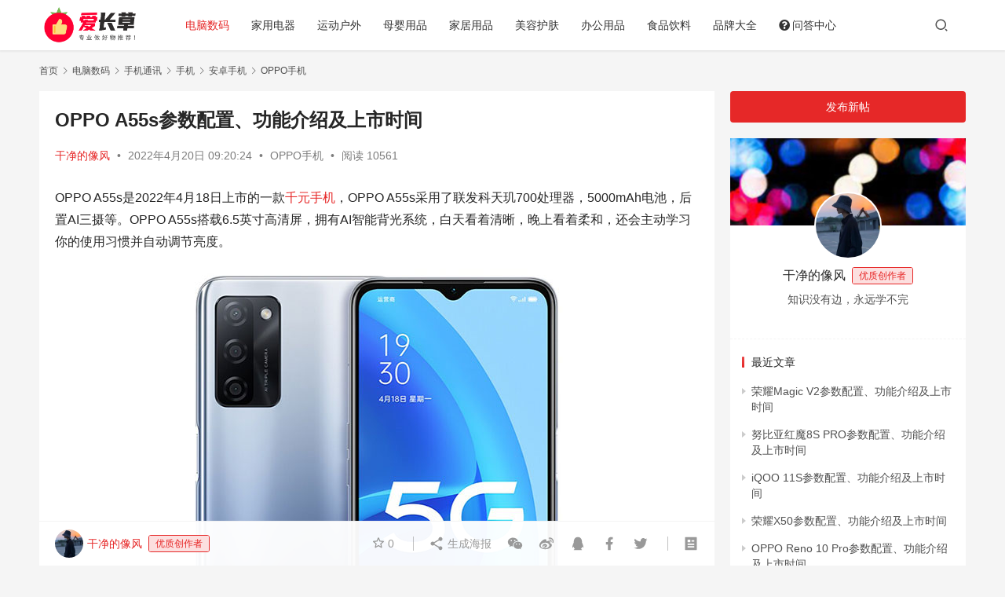

--- FILE ---
content_type: text/html; charset=UTF-8
request_url: https://www.izhangcao.com/11403.html
body_size: 14916
content:
<!DOCTYPE html>
<html lang="zh-CN">
<head>
    <meta charset="UTF-8">
    <meta http-equiv="X-UA-Compatible" content="IE=edge,chrome=1">
    <meta name="renderer" content="webkit">
    <meta name="viewport" content="width=device-width,initial-scale=1.0,user-scalable=no,maximum-scale=1,viewport-fit=cover">
    <title>OPPO A55s参数配置、功能介绍及上市时间 - 爱长草</title>
    <meta name="description" content="OPPOA55s是2022年4月18日上市的一款千元手机，OPPOA55s采用了联发科天玑700处理器，5000mAh电池，后置AI三摄等。OPPOA55s搭载6.5英寸高清屏，拥有AI智能背光系统，白天看着清晰，晚上看着柔和，还会主动学习你的使用习惯并自动调节亮度。 OPPOA55s参数配置 基本参数 发布会时间 2..." />
<meta property="og:type" content="article" />
<meta property="og:url" content="https://www.izhangcao.com/11403.html" />
<meta property="og:site_name" content="爱长草" />
<meta property="og:title" content="OPPO A55s参数配置、功能介绍及上市时间" />
<meta property="og:image" content="https://www.izhangcao.com/wp-content/uploads/2022/04/2022042001200754.jpg" />
<meta property="og:description" content="OPPOA55s是2022年4月18日上市的一款千元手机，OPPOA55s采用了联发科天玑700处理器，5000mAh电池，后置AI三摄等。OPPOA55s搭载6.5英寸高清屏，拥有AI智能背光系统，白天看着清晰，晚上看着柔和，还会主动学习你的使用习惯并自动调节亮度。 OPPOA55s参数配置 基本参数 发布会时间 2..." />
<link rel="canonical" href="https://www.izhangcao.com/11403.html" />
<meta name="applicable-device" content="pc,mobile" />
<meta http-equiv="Cache-Control" content="no-transform" />
<link rel="shortcut icon" href="https://www.izhangcao.com/wp-content/uploads/2021/05/2021051407400522.png" />
<link rel='stylesheet' id='stylesheet-css'  href='//www.izhangcao.com/wp-content/uploads/wpcom/style.6.9.2.1693789784.css' type='text/css' media='all' />
<link rel='stylesheet' id='font-awesome-css'  href='https://www.izhangcao.com/wp-content/themes/justnews/themer/assets/css/font-awesome.css' type='text/css' media='all' />
<link rel='stylesheet' id='wp-block-library-css'  href='https://www.izhangcao.com/wp-includes/css/dist/block-library/style.min.css' type='text/css' media='all' />
<link rel='stylesheet' id='affiliate-block-fontawesome-css'  href='https://www.izhangcao.com/wp-content/plugins/affiliatebooster-blocks/dist/assets/fontawesome/css/all.min.css' type='text/css' media='all' />
<style id='global-styles-inline-css' type='text/css'>
body{--wp--preset--color--black: #000000;--wp--preset--color--cyan-bluish-gray: #abb8c3;--wp--preset--color--white: #ffffff;--wp--preset--color--pale-pink: #f78da7;--wp--preset--color--vivid-red: #cf2e2e;--wp--preset--color--luminous-vivid-orange: #ff6900;--wp--preset--color--luminous-vivid-amber: #fcb900;--wp--preset--color--light-green-cyan: #7bdcb5;--wp--preset--color--vivid-green-cyan: #00d084;--wp--preset--color--pale-cyan-blue: #8ed1fc;--wp--preset--color--vivid-cyan-blue: #0693e3;--wp--preset--color--vivid-purple: #9b51e0;--wp--preset--gradient--vivid-cyan-blue-to-vivid-purple: linear-gradient(135deg,rgba(6,147,227,1) 0%,rgb(155,81,224) 100%);--wp--preset--gradient--light-green-cyan-to-vivid-green-cyan: linear-gradient(135deg,rgb(122,220,180) 0%,rgb(0,208,130) 100%);--wp--preset--gradient--luminous-vivid-amber-to-luminous-vivid-orange: linear-gradient(135deg,rgba(252,185,0,1) 0%,rgba(255,105,0,1) 100%);--wp--preset--gradient--luminous-vivid-orange-to-vivid-red: linear-gradient(135deg,rgba(255,105,0,1) 0%,rgb(207,46,46) 100%);--wp--preset--gradient--very-light-gray-to-cyan-bluish-gray: linear-gradient(135deg,rgb(238,238,238) 0%,rgb(169,184,195) 100%);--wp--preset--gradient--cool-to-warm-spectrum: linear-gradient(135deg,rgb(74,234,220) 0%,rgb(151,120,209) 20%,rgb(207,42,186) 40%,rgb(238,44,130) 60%,rgb(251,105,98) 80%,rgb(254,248,76) 100%);--wp--preset--gradient--blush-light-purple: linear-gradient(135deg,rgb(255,206,236) 0%,rgb(152,150,240) 100%);--wp--preset--gradient--blush-bordeaux: linear-gradient(135deg,rgb(254,205,165) 0%,rgb(254,45,45) 50%,rgb(107,0,62) 100%);--wp--preset--gradient--luminous-dusk: linear-gradient(135deg,rgb(255,203,112) 0%,rgb(199,81,192) 50%,rgb(65,88,208) 100%);--wp--preset--gradient--pale-ocean: linear-gradient(135deg,rgb(255,245,203) 0%,rgb(182,227,212) 50%,rgb(51,167,181) 100%);--wp--preset--gradient--electric-grass: linear-gradient(135deg,rgb(202,248,128) 0%,rgb(113,206,126) 100%);--wp--preset--gradient--midnight: linear-gradient(135deg,rgb(2,3,129) 0%,rgb(40,116,252) 100%);--wp--preset--duotone--dark-grayscale: url('#wp-duotone-dark-grayscale');--wp--preset--duotone--grayscale: url('#wp-duotone-grayscale');--wp--preset--duotone--purple-yellow: url('#wp-duotone-purple-yellow');--wp--preset--duotone--blue-red: url('#wp-duotone-blue-red');--wp--preset--duotone--midnight: url('#wp-duotone-midnight');--wp--preset--duotone--magenta-yellow: url('#wp-duotone-magenta-yellow');--wp--preset--duotone--purple-green: url('#wp-duotone-purple-green');--wp--preset--duotone--blue-orange: url('#wp-duotone-blue-orange');--wp--preset--font-size--small: 13px;--wp--preset--font-size--medium: 20px;--wp--preset--font-size--large: 36px;--wp--preset--font-size--x-large: 42px;}.has-black-color{color: var(--wp--preset--color--black) !important;}.has-cyan-bluish-gray-color{color: var(--wp--preset--color--cyan-bluish-gray) !important;}.has-white-color{color: var(--wp--preset--color--white) !important;}.has-pale-pink-color{color: var(--wp--preset--color--pale-pink) !important;}.has-vivid-red-color{color: var(--wp--preset--color--vivid-red) !important;}.has-luminous-vivid-orange-color{color: var(--wp--preset--color--luminous-vivid-orange) !important;}.has-luminous-vivid-amber-color{color: var(--wp--preset--color--luminous-vivid-amber) !important;}.has-light-green-cyan-color{color: var(--wp--preset--color--light-green-cyan) !important;}.has-vivid-green-cyan-color{color: var(--wp--preset--color--vivid-green-cyan) !important;}.has-pale-cyan-blue-color{color: var(--wp--preset--color--pale-cyan-blue) !important;}.has-vivid-cyan-blue-color{color: var(--wp--preset--color--vivid-cyan-blue) !important;}.has-vivid-purple-color{color: var(--wp--preset--color--vivid-purple) !important;}.has-black-background-color{background-color: var(--wp--preset--color--black) !important;}.has-cyan-bluish-gray-background-color{background-color: var(--wp--preset--color--cyan-bluish-gray) !important;}.has-white-background-color{background-color: var(--wp--preset--color--white) !important;}.has-pale-pink-background-color{background-color: var(--wp--preset--color--pale-pink) !important;}.has-vivid-red-background-color{background-color: var(--wp--preset--color--vivid-red) !important;}.has-luminous-vivid-orange-background-color{background-color: var(--wp--preset--color--luminous-vivid-orange) !important;}.has-luminous-vivid-amber-background-color{background-color: var(--wp--preset--color--luminous-vivid-amber) !important;}.has-light-green-cyan-background-color{background-color: var(--wp--preset--color--light-green-cyan) !important;}.has-vivid-green-cyan-background-color{background-color: var(--wp--preset--color--vivid-green-cyan) !important;}.has-pale-cyan-blue-background-color{background-color: var(--wp--preset--color--pale-cyan-blue) !important;}.has-vivid-cyan-blue-background-color{background-color: var(--wp--preset--color--vivid-cyan-blue) !important;}.has-vivid-purple-background-color{background-color: var(--wp--preset--color--vivid-purple) !important;}.has-black-border-color{border-color: var(--wp--preset--color--black) !important;}.has-cyan-bluish-gray-border-color{border-color: var(--wp--preset--color--cyan-bluish-gray) !important;}.has-white-border-color{border-color: var(--wp--preset--color--white) !important;}.has-pale-pink-border-color{border-color: var(--wp--preset--color--pale-pink) !important;}.has-vivid-red-border-color{border-color: var(--wp--preset--color--vivid-red) !important;}.has-luminous-vivid-orange-border-color{border-color: var(--wp--preset--color--luminous-vivid-orange) !important;}.has-luminous-vivid-amber-border-color{border-color: var(--wp--preset--color--luminous-vivid-amber) !important;}.has-light-green-cyan-border-color{border-color: var(--wp--preset--color--light-green-cyan) !important;}.has-vivid-green-cyan-border-color{border-color: var(--wp--preset--color--vivid-green-cyan) !important;}.has-pale-cyan-blue-border-color{border-color: var(--wp--preset--color--pale-cyan-blue) !important;}.has-vivid-cyan-blue-border-color{border-color: var(--wp--preset--color--vivid-cyan-blue) !important;}.has-vivid-purple-border-color{border-color: var(--wp--preset--color--vivid-purple) !important;}.has-vivid-cyan-blue-to-vivid-purple-gradient-background{background: var(--wp--preset--gradient--vivid-cyan-blue-to-vivid-purple) !important;}.has-light-green-cyan-to-vivid-green-cyan-gradient-background{background: var(--wp--preset--gradient--light-green-cyan-to-vivid-green-cyan) !important;}.has-luminous-vivid-amber-to-luminous-vivid-orange-gradient-background{background: var(--wp--preset--gradient--luminous-vivid-amber-to-luminous-vivid-orange) !important;}.has-luminous-vivid-orange-to-vivid-red-gradient-background{background: var(--wp--preset--gradient--luminous-vivid-orange-to-vivid-red) !important;}.has-very-light-gray-to-cyan-bluish-gray-gradient-background{background: var(--wp--preset--gradient--very-light-gray-to-cyan-bluish-gray) !important;}.has-cool-to-warm-spectrum-gradient-background{background: var(--wp--preset--gradient--cool-to-warm-spectrum) !important;}.has-blush-light-purple-gradient-background{background: var(--wp--preset--gradient--blush-light-purple) !important;}.has-blush-bordeaux-gradient-background{background: var(--wp--preset--gradient--blush-bordeaux) !important;}.has-luminous-dusk-gradient-background{background: var(--wp--preset--gradient--luminous-dusk) !important;}.has-pale-ocean-gradient-background{background: var(--wp--preset--gradient--pale-ocean) !important;}.has-electric-grass-gradient-background{background: var(--wp--preset--gradient--electric-grass) !important;}.has-midnight-gradient-background{background: var(--wp--preset--gradient--midnight) !important;}.has-small-font-size{font-size: var(--wp--preset--font-size--small) !important;}.has-medium-font-size{font-size: var(--wp--preset--font-size--medium) !important;}.has-large-font-size{font-size: var(--wp--preset--font-size--large) !important;}.has-x-large-font-size{font-size: var(--wp--preset--font-size--x-large) !important;}
</style>
<link rel='stylesheet' id='pb_animate-css'  href='https://www.izhangcao.com/wp-content/plugins/ays-popup-box/public/css/animate.css' type='text/css' media='all' />
<link rel='stylesheet' id='QAPress-css'  href='https://www.izhangcao.com/wp-content/plugins/qapress/css/style.css' type='text/css' media='all' />
<style id='QAPress-inline-css' type='text/css'>
:root{--qa-color: #E62828;--qa-hover: #BF0303;}
</style>
<script type='text/javascript' src='https://www.izhangcao.com/wp-content/themes/justnews/themer/assets/js/jquery-3.6.0.min.js' id='jquery-core-js'></script>
<script type='text/javascript' src='https://www.izhangcao.com/wp-includes/js/jquery/jquery-migrate.min.js' id='jquery-migrate-js'></script>
<script type='text/javascript' id='ays-pb-js-extra'>
/* <![CDATA[ */
var pbLocalizeObj = {"seconds":"seconds","thisWillClose":"This will close in","icons":{"close_icon":"<svg class=\"ays_pb_material_close_icon\" xmlns=\"https:\/\/www.w3.org\/2000\/svg\" height=\"36px\" viewBox=\"0 0 24 24\" width=\"36px\" fill=\"#000000\" alt=\"Pop-up Close\"><path d=\"M0 0h24v24H0z\" fill=\"none\"\/><path d=\"M19 6.41L17.59 5 12 10.59 6.41 5 5 6.41 10.59 12 5 17.59 6.41 19 12 13.41 17.59 19 19 17.59 13.41 12z\"\/><\/svg>","close_circle_icon":"<svg class=\"ays_pb_material_close_circle_icon\" xmlns=\"https:\/\/www.w3.org\/2000\/svg\" height=\"24\" viewBox=\"0 0 24 24\" width=\"36\" alt=\"Pop-up Close\"><path d=\"M0 0h24v24H0z\" fill=\"none\"\/><path d=\"M12 2C6.47 2 2 6.47 2 12s4.47 10 10 10 10-4.47 10-10S17.53 2 12 2zm5 13.59L15.59 17 12 13.41 8.41 17 7 15.59 10.59 12 7 8.41 8.41 7 12 10.59 15.59 7 17 8.41 13.41 12 17 15.59z\"\/><\/svg>","volume_up_icon":"<svg class=\"ays_pb_fa_volume\" xmlns=\"https:\/\/www.w3.org\/2000\/svg\" height=\"24\" viewBox=\"0 0 24 24\" width=\"36\"><path d=\"M0 0h24v24H0z\" fill=\"none\"\/><path d=\"M3 9v6h4l5 5V4L7 9H3zm13.5 3c0-1.77-1.02-3.29-2.5-4.03v8.05c1.48-.73 2.5-2.25 2.5-4.02zM14 3.23v2.06c2.89.86 5 3.54 5 6.71s-2.11 5.85-5 6.71v2.06c4.01-.91 7-4.49 7-8.77s-2.99-7.86-7-8.77z\"\/><\/svg>","volume_mute_icon":"<svg xmlns=\"https:\/\/www.w3.org\/2000\/svg\" height=\"24\" viewBox=\"0 0 24 24\" width=\"24\"><path d=\"M0 0h24v24H0z\" fill=\"none\"\/><path d=\"M7 9v6h4l5 5V4l-5 5H7z\"\/><\/svg>"}};
/* ]]> */
</script>
<script type='text/javascript' src='https://www.izhangcao.com/wp-content/plugins/ays-popup-box/public/js/ays-pb-public.js' id='ays-pb-js'></script>
<link rel="EditURI" type="application/rsd+xml" title="RSD" href="https://www.izhangcao.com/xmlrpc.php?rsd" />
<link rel="wlwmanifest" type="application/wlwmanifest+xml" href="https://www.izhangcao.com/wp-includes/wlwmanifest.xml" /> 
<link rel="stylesheet" type="text/css" media="all" href="https://www.izhangcao.com/wp-content/plugins/union/css/custom.css"/><script type="text/javascript">var daim_ajax_url = "https://www.izhangcao.com/wp-admin/admin-ajax.php";var daim_nonce = "8181ad2f84";</script><link rel="icon" href="https://www.izhangcao.com/wp-content/uploads/2021/05/2021051407400522.png" sizes="32x32" />
<link rel="icon" href="https://www.izhangcao.com/wp-content/uploads/2021/05/2021051407400522.png" sizes="192x192" />
<link rel="apple-touch-icon" href="https://www.izhangcao.com/wp-content/uploads/2021/05/2021051407400522.png" />
<meta name="msapplication-TileImage" content="https://www.izhangcao.com/wp-content/uploads/2021/05/2021051407400522.png" />
    <!--[if lte IE 9]><script src="https://www.izhangcao.com/wp-content/themes/justnews/js/update.js"></script><![endif]-->
</head>
<body class="post-template-default single single-post postid-11403 single-format-standard lang-cn el-boxed">
<header class="header">
    <div class="container clearfix">
        <div class="navbar-header">
            <button type="button" class="navbar-toggle collapsed" data-toggle="collapse" data-target=".navbar-collapse" aria-label="menu">
                <span class="icon-bar icon-bar-1"></span>
                <span class="icon-bar icon-bar-2"></span>
                <span class="icon-bar icon-bar-3"></span>
            </button>
                        <div class="logo">
                <a href="https://www.izhangcao.com" rel="home"><img src="https://www.izhangcao.com/wp-content/uploads/2021/05/202105130702468.png" alt="爱长草"></a>
            </div>
        </div>
        <div class="collapse navbar-collapse">
            <nav class="navbar-left primary-menu"><ul id="menu-izhangcao" class="nav navbar-nav wpcom-adv-menu"><li class="menu-item current-post-ancestor active"><a href="https://www.izhangcao.com/diannaoshuma/">电脑数码</a></li>
<li class="menu-item"><a href="https://www.izhangcao.com/jiayongdianqi/">家用电器</a></li>
<li class="menu-item"><a href="https://www.izhangcao.com/yundonghuwai/">运动户外</a></li>
<li class="menu-item"><a href="https://www.izhangcao.com/muyingyongpin/">母婴用品</a></li>
<li class="menu-item"><a href="https://www.izhangcao.com/jiajuyongpin/">家居用品</a></li>
<li class="menu-item"><a href="https://www.izhangcao.com/meironghufu/">美容护肤</a></li>
<li class="color7 menu-item"><a href="https://www.izhangcao.com/bangongyongpin/">办公用品</a></li>
<li class="menu-item"><a href="https://www.izhangcao.com/shipinyinliao/">食品饮料</a></li>
<li class="menu-item"><a href="https://www.izhangcao.com/pinpaidaquan/">品牌大全</a></li>
<li class="menu-item menu-item-has-image"><a href="https://www.izhangcao.com/question"><i class="wpcom-icon fa fa-question-circle menu-item-icon"></i>问答中心</a></li>
</ul></nav>            <div class="navbar-action pull-right">
                <div class="navbar-search-icon j-navbar-search"><i class="wpcom-icon wi"><svg aria-hidden="true"><use xlink:href="#wi-search"></use></svg></i></div>
                                                    <div id="j-user-wrap">
                        <a class="login" href="https://www.izhangcao.com/login?modal-type=login">登录</a>
                        <a class="login register" href="https://www.izhangcao.com/register?modal-type=register">注册</a>
                    </div>
                                                </div>
            <form class="navbar-search" action="https://www.izhangcao.com" method="get" role="search">
                <div class="navbar-search-inner">
                    <i class="wpcom-icon wi navbar-search-close"><svg aria-hidden="true"><use xlink:href="#wi-close"></use></svg></i>                    <input type="text" name="s" class="navbar-search-input" autocomplete="off" placeholder="输入关键词搜索..." value="">
                    <button class="navbar-search-btn" type="submit"><i class="wpcom-icon wi"><svg aria-hidden="true"><use xlink:href="#wi-search"></use></svg></i></button>
                </div>
            </form>
        </div><!-- /.navbar-collapse -->
    </div><!-- /.container -->
</header>
<div id="wrap">    <div class="wrap container">
        <ol class="breadcrumb" vocab="https://schema.org/" typeof="BreadcrumbList"><li class="home" property="itemListElement" typeof="ListItem"><a href="https://www.izhangcao.com" property="item" typeof="WebPage"><span property="name" class="hide">爱长草</span>首页</a><meta property="position" content="1"></li><li property="itemListElement" typeof="ListItem"><i class="wpcom-icon wi"><svg aria-hidden="true"><use xlink:href="#wi-arrow-right-3"></use></svg></i><a href="https://www.izhangcao.com/diannaoshuma/" property="item" typeof="WebPage"><span property="name">电脑数码</span></a><meta property="position" content="2"></li><li property="itemListElement" typeof="ListItem"><i class="wpcom-icon wi"><svg aria-hidden="true"><use xlink:href="#wi-arrow-right-3"></use></svg></i><a href="https://www.izhangcao.com/shoujitongxun/" property="item" typeof="WebPage"><span property="name">手机通讯</span></a><meta property="position" content="3"></li><li property="itemListElement" typeof="ListItem"><i class="wpcom-icon wi"><svg aria-hidden="true"><use xlink:href="#wi-arrow-right-3"></use></svg></i><a href="https://www.izhangcao.com/shouji/" property="item" typeof="WebPage"><span property="name">手机</span></a><meta property="position" content="4"></li><li property="itemListElement" typeof="ListItem"><i class="wpcom-icon wi"><svg aria-hidden="true"><use xlink:href="#wi-arrow-right-3"></use></svg></i><a href="https://www.izhangcao.com/anzhuoshouji/" property="item" typeof="WebPage"><span property="name">安卓手机</span></a><meta property="position" content="5"></li><li property="itemListElement" typeof="ListItem"><i class="wpcom-icon wi"><svg aria-hidden="true"><use xlink:href="#wi-arrow-right-3"></use></svg></i><a href="https://www.izhangcao.com/oppo/" property="item" typeof="WebPage"><span property="name">OPPO手机</span></a><meta property="position" content="6"></li></ol>        <main class="main">
                            <article id="post-11403" class="post-11403 post type-post status-publish format-standard has-post-thumbnail hentry category-oppo entry">
                    <div class="entry-main">
                                                                        <div class="entry-head">
                            <h1 class="entry-title">OPPO A55s参数配置、功能介绍及上市时间</h1>
                            <div class="entry-info">
                                                                    <span class="vcard">
                                        <a class="nickname url fn j-user-card" data-user="2" href="https://www.izhangcao.com/profile/2">干净的像风</a>
                                    </span>
                                    <span class="dot">•</span>
                                                                <time class="entry-date published" datetime="2022-04-20T09:20:24+08:00" pubdate>
                                    2022年4月20日 09:20:24                                </time>
                                <span class="dot">•</span>
                                <a href="https://www.izhangcao.com/oppo/" rel="category tag">OPPO手机</a>                                                                        <span class="dot">•</span>
                                        <span>阅读 10561</span>
                                                                </div>
                        </div>
                        
                                                <div class="entry-content">
                            <p>OPPO A55s是2022年4月18日上市的一款<a data-ail="11403" target="_self"  href="https://www.izhangcao.com/15302.html" title="千元手机">千元手机</a>，OPPO A55s采用了联发科天玑700处理器，5000mAh电池，后置AI三摄等。OPPO A55s搭载6.5英寸高清屏，拥有AI智能背光系统，白天看着清晰，晚上看着柔和，还会主动学习你的使用习惯并自动调节亮度。</p>
<p><noscript><img class="aligncenter wp-image-11404 size-full" src="https://www.izhangcao.com/wp-content/uploads/2022/04/2022042001200754.jpg" alt="OPPO A55s参数配置、功能介绍及上市时间" width="800" height="600" /></noscript><img class="aligncenter wp-image-11404 size-full j-lazy" src="https://www.izhangcao.com/wp-content/themes/justnews/themer/assets/images/lazy.png" data-original="https://www.izhangcao.com/wp-content/uploads/2022/04/2022042001200754.jpg" alt="OPPO A55s参数配置、功能介绍及上市时间" width="800" height="600" /></p>
<h2>OPPO A55s参数配置</h2>
<table width="100%" cellspacing="1" cellpadding="0">
<tbody>
<tr>
<td colspan="2"><b>基本参数</b></td>
</tr>
<tr bgcolor="#ffffff">
<td width="30%">发布会时间</td>
<td>2022年04月18日</td>
</tr>
<tr bgcolor="#ffffff">
<td>上市日期</td>
<td>2022年04月18日</td>
</tr>
<tr bgcolor="#ffffff">
<td>手机类型</td>
<td>5G手机，4G手机，3G手机，智能手机，平板手机，拍照手机</td>
</tr>
<tr bgcolor="#ffffff">
<td>机身材质</td>
<td>塑料机身</td>
</tr>
<tr bgcolor="#ffffff">
<td>机身颜色</td>
<td>轻快蓝，律动黑，气质金</td>
</tr>
<tr bgcolor="#ffffff">
<td>指纹识别</td>
<td>侧面指纹识别</td>
</tr>
<tr bgcolor="#ffffff">
<td>面部识别</td>
<td>支持</td>
</tr>
<tr>
<td colspan="2"><b>外形</b></td>
</tr>
<tr bgcolor="#ffffff">
<td>长度</td>
<td>164mm</td>
</tr>
<tr bgcolor="#ffffff">
<td>宽度</td>
<td>75.7mm</td>
</tr>
<tr bgcolor="#ffffff">
<td>厚度</td>
<td>8.4mm</td>
</tr>
<tr bgcolor="#ffffff">
<td>重量</td>
<td>约186g</td>
</tr>
<tr>
<td colspan="2"><b>硬件</b></td>
</tr>
<tr bgcolor="#ffffff">
<td>CPU型号</td>
<td>联发科 天玑700（MT6833）</td>
</tr>
<tr bgcolor="#ffffff">
<td>CPU频率</td>
<td>2.2Ghz A76*2+2.0GHz A55*6</td>
</tr>
<tr bgcolor="#ffffff">
<td>CPU核心数</td>
<td>八核</td>
</tr>
<tr bgcolor="#ffffff">
<td>GPU型号</td>
<td>Mail-G57 MC2</td>
</tr>
<tr bgcolor="#ffffff">
<td>RAM容量</td>
<td>8GB</td>
</tr>
<tr bgcolor="#ffffff">
<td>RAM存储类型</td>
<td>LPDDR4X 2133Mbps 双通道</td>
</tr>
<tr bgcolor="#ffffff">
<td>ROM容量</td>
<td>128GB</td>
</tr>
<tr bgcolor="#ffffff">
<td>存储卡</td>
<td>MicroSD卡</td>
</tr>
<tr bgcolor="#ffffff">
<td>扩展容量</td>
<td>2TB</td>
</tr>
<tr bgcolor="#ffffff">
<td>出厂系统内核</td>
<td>Android 11</td>
</tr>
<tr bgcolor="#ffffff">
<td>操作系统</td>
<td>ColorOS 11</td>
</tr>
<tr>
<td colspan="2"><b>屏幕</b></td>
</tr>
<tr bgcolor="#ffffff">
<td>屏幕尺寸</td>
<td>6.5英寸</td>
</tr>
<tr bgcolor="#ffffff">
<td>屏幕材质</td>
<td>LCD</td>
</tr>
<tr bgcolor="#ffffff">
<td>分辨率</td>
<td>1600&#215;720像素</td>
</tr>
<tr bgcolor="#ffffff">
<td>屏幕比例</td>
<td>20:9</td>
</tr>
<tr bgcolor="#ffffff">
<td>像素密度</td>
<td>269ppi</td>
</tr>
<tr bgcolor="#ffffff">
<td>屏占比</td>
<td>88.7%</td>
</tr>
<tr bgcolor="#ffffff">
<td>屏幕类型</td>
<td>全面屏（水滴屏）</td>
</tr>
<tr bgcolor="#ffffff">
<td>屏幕刷新率</td>
<td>60Hz</td>
</tr>
<tr bgcolor="#ffffff">
<td>触摸屏类型</td>
<td>电容屏，多点触控</td>
</tr>
<tr bgcolor="#ffffff">
<td>触控刷新率</td>
<td>120Hz</td>
</tr>
<tr bgcolor="#ffffff">
<td>对比度</td>
<td>1500:1</td>
</tr>
<tr bgcolor="#ffffff">
<td>屏幕亮度</td>
<td>480nits，4096级调光</td>
</tr>
<tr bgcolor="#ffffff">
<td>屏幕色彩</td>
<td>71%NTSC</td>
</tr>
<tr bgcolor="#ffffff">
<td>屏幕技术</td>
<td>In-Cell全贴合技术</td>
</tr>
<tr bgcolor="#ffffff">
<td>其他屏幕参数</td>
<td>夜间模式，护眼模式</td>
</tr>
<tr>
<td colspan="2"><b>摄像头</b></td>
</tr>
<tr bgcolor="#ffffff">
<td>摄像头总数</td>
<td>四摄像头（后三）</td>
</tr>
<tr bgcolor="#ffffff">
<td>后置摄像头</td>
<td>1300万像素主镜头+200万像素微距镜头+200万像素人像镜头</td>
</tr>
<tr bgcolor="#ffffff">
<td>前置摄像头</td>
<td>800万像素</td>
</tr>
<tr bgcolor="#ffffff">
<td>传感器类型</td>
<td>CMOS</td>
</tr>
<tr bgcolor="#ffffff">
<td>闪光灯</td>
<td>LED补光灯</td>
</tr>
<tr bgcolor="#ffffff">
<td>光圈</td>
<td>后置f/2.2+f/2.4+f/2.4，前置f/2.0</td>
</tr>
<tr bgcolor="#ffffff">
<td>广角</td>
<td>前置79°</td>
</tr>
<tr bgcolor="#ffffff">
<td>焦距/范围</td>
<td>4cm</td>
</tr>
<tr bgcolor="#ffffff">
<td>摄像头特色</td>
<td>前置五片式镜头</td>
</tr>
<tr bgcolor="#ffffff">
<td>视频拍摄</td>
<td>后置：1080p（1920&#215;1080，30帧/秒）视频录制<br />
720p（1280&#215;720，30帧/秒）视频录制<br />
1080p（1920&#215;1080，30帧/秒）视频变焦拍摄<br />
720p（1280&#215;720，120帧/秒）慢动作视频录制<br />
1080p（1920&#215;1080，30帧/秒）视频防抖<br />
前置：1080p（1920&#215;1080，30帧/秒）视频录制<br />
720p（1280&#215;720，30帧/秒）视频录制</td>
</tr>
<tr bgcolor="#ffffff">
<td>拍照功能</td>
<td>前置：全景，人像，夜景，延时摄影，AI证件照等</p>
<p>后置：反差对焦，相位对焦，10倍数码变焦，定焦，夜景，专业，全景，人像，延时摄影，慢动作，超级文本，超清画质，AI证件照，微距，扫一扫等</td>
</tr>
<tr bgcolor="#ffffff">
<td>其他摄像头参数</td>
<td>照片分辨率后置：4160×3120像素，前置：3264×2448像素</td>
</tr>
<tr>
<td colspan="2"><b>网络与连接</b></td>
</tr>
<tr bgcolor="#ffffff">
<td>网络类型</td>
<td>5G，4G，3G</td>
</tr>
<tr bgcolor="#ffffff">
<td>网络频段</td>
<td>主卡：<br />
2G：GSM 850/900/1800/1900MHz<br />
3G：CDMA BC0（800MHz）<br />
3G：WCDMA B1/B2/B4/B5/B6/B8/B19<br />
4G：LTE FDD B34/B38/B39/B40/B41<br />
4G：LTE FDD B1/B3/B5/B8<br />
5G：NR TDD n1/n28/n41/n77/n78<br />
5G: NR_ENDC B3_n41/B39_n41/B1_n78/B3_n78/B5_n78/B8_n78/B1_n77/B3_n77<br />
副卡：<br />
2G：GSM 850/900/1800/1900MHz<br />
3G：CDMA BC0（800MHz）<br />
3G：WCDMA B1/B5/B6/B8/B19<br />
4G：LTE FDD B34/B38/B39/B40/B41<br />
4G：LTE FDD B1/B3/B5/B8<br />
5G：NR TDD n1/n28/n41/n77/n78<br />
5G: NR_ENDC B3_n41/B39_n41/B1_n78/B3_n78/B5_n78/B8_n78/B1_n77/B3_n77</td>
</tr>
<tr bgcolor="#ffffff">
<td>SIM卡类型</td>
<td>双卡（Nano SIM卡）</td>
</tr>
<tr bgcolor="#ffffff">
<td>WLAN功能</td>
<td>双频WIFI，IEEE 802.11 a/b/g/n/ac（WiFi Display）</td>
</tr>
<tr bgcolor="#ffffff">
<td>定位导航</td>
<td>GPS导航，A-GPS技术，GLONASS导航，北斗导航，GALILEO导航，QZSS导航</td>
</tr>
<tr bgcolor="#ffffff">
<td>蓝牙</td>
<td>蓝牙5.0</td>
</tr>
<tr bgcolor="#ffffff">
<td>机身接口</td>
<td>3.5mm耳机接口，USB 2.0 Type-C接口</td>
</tr>
<tr>
<td colspan="2"><b>电池与续航</b></td>
</tr>
<tr bgcolor="#ffffff">
<td>电池类型</td>
<td>不可拆卸式电池</td>
</tr>
<tr bgcolor="#ffffff">
<td>电池容量</td>
<td>5000mAh</td>
</tr>
<tr bgcolor="#ffffff">
<td>有线充电</td>
<td>10w(5V/2A)</td>
</tr>
<tr>
<td colspan="2"><b>功能与服务</b></td>
</tr>
<tr bgcolor="#ffffff">
<td>感应器</td>
<td>重力感应器，光线传感器，接近传感器，指纹识别，陀螺仪，加速传感器，地磁传感器，支持记步功能</td>
</tr>
<tr bgcolor="#ffffff">
<td>其他功能</td>
<td>Link boost（高铁模式，电梯模式，SLA多态网络加速）</td>
</tr>
<tr>
<td colspan="2"><b>手机附件</b></td>
</tr>
<tr bgcolor="#ffffff">
<td>包装清单</td>
<td>主机 x1<br />
数据线 x1<br />
充电器 x1<br />
SIM卡通针 x1<br />
保护套 x1<br />
快速入门指南 x1<br />
保修卡 x1</td>
</tr>
</tbody>
</table>
                                                        <div class="entry-copyright"><p>免责声明：本文所推荐的内容仅代表作者个人的观点，并不代表本站立场。本站对作者上传的内容不作任何保证和承诺。请读者仅作参考并且自行核实内容的真实性和和合法性。如发现图文内容标注有误或者侵犯了您的权益，请及时告知，本站将及时修改或删除。联系方式请关注网站底部的联系我们。</p></div>                        </div>

                        <div class="entry-tag"></div>
                        <div class="entry-action">
                            <div class="btn-zan" data-id="11403"><i class="wpcom-icon wi"><svg aria-hidden="true"><use xlink:href="#wi-thumb-up-fill"></use></svg></i> 赞 <span class="entry-action-num">(9)</span></div>

                                                    </div>

                        <div class="entry-bar">
                            <div class="entry-bar-inner clearfix">
                                                                    <div class="author pull-left">
                                                                                <a data-user="2" target="_blank" href="https://www.izhangcao.com/profile/2" class="avatar j-user-card">
                                            <img alt='干净的像风' src='//www.izhangcao.com/wp-content/uploads/member/avatars/28d9d4c2f636f067.1644395137.jpg' class='avatar avatar-60 photo' height='60' width='60' /><span class="author-name">干净的像风</span><span class="user-group">优质创作者</span>                                        </a>
                                    </div>
                                                                <div class="info pull-right">
                                    <div class="info-item meta">
                                                                                    <a class="meta-item j-heart" href="javascript:;" data-id="11403"><i class="wpcom-icon wi"><svg aria-hidden="true"><use xlink:href="#wi-star"></use></svg></i> <span class="data">0</span></a>                                                                                                                    </div>
                                    <div class="info-item share">
                                        <a class="meta-item mobile j-mobile-share" href="javascript:;" data-id="11403" data-qrcode="https://www.izhangcao.com/11403.html"><i class="wpcom-icon wi"><svg aria-hidden="true"><use xlink:href="#wi-share"></use></svg></i> 生成海报</a>
                                                                                    <a class="meta-item wechat" data-share="wechat" target="_blank" rel="nofollow" href="#">
                                                <i class="wpcom-icon wi"><svg aria-hidden="true"><use xlink:href="#wi-wechat"></use></svg></i>                                            </a>
                                                                                    <a class="meta-item weibo" data-share="weibo" target="_blank" rel="nofollow" href="#">
                                                <i class="wpcom-icon wi"><svg aria-hidden="true"><use xlink:href="#wi-weibo"></use></svg></i>                                            </a>
                                                                                    <a class="meta-item qq" data-share="qq" target="_blank" rel="nofollow" href="#">
                                                <i class="wpcom-icon wi"><svg aria-hidden="true"><use xlink:href="#wi-qq"></use></svg></i>                                            </a>
                                                                                    <a class="meta-item facebook" data-share="facebook" target="_blank" rel="nofollow" href="#">
                                                <i class="wpcom-icon wi"><svg aria-hidden="true"><use xlink:href="#wi-facebook"></use></svg></i>                                            </a>
                                                                                    <a class="meta-item twitter" data-share="twitter" target="_blank" rel="nofollow" href="#">
                                                <i class="wpcom-icon wi"><svg aria-hidden="true"><use xlink:href="#wi-twitter"></use></svg></i>                                            </a>
                                                                            </div>
                                    <div class="info-item act">
                                        <a href="javascript:;" id="j-reading"><i class="wpcom-icon wi"><svg aria-hidden="true"><use xlink:href="#wi-article"></use></svg></i></a>
                                    </div>
                                </div>
                            </div>
                        </div>
                    </div>

                                                                                    <div class="entry-related-posts">
                            <h3 class="entry-related-title">相关推荐</h3><ul class="entry-related cols-3 post-loop post-loop-default"><li class="item">
        <div class="item-img">
        <a class="item-img-inner" href="https://www.izhangcao.com/3940.html" title="OPPO K9怎么样？OPPO手机K9参数及测评" rel="bookmark">
            <img width="480" height="300" src="https://www.izhangcao.com/wp-content/themes/justnews/themer/assets/images/lazy.png" class="attachment-default size-default wp-post-image j-lazy" alt="OPPO K9怎么样？OPPO手机K9参数及测评" data-original="https://www.izhangcao.com/wp-content/uploads/2021/09/2021091508234221-480x300.jpg" />        </a>
                <a class="item-category" href="https://www.izhangcao.com/oppo/" target="_blank">OPPO手机</a>
            </div>
        <div class="item-content">
                <h4 class="item-title">
            <a href="https://www.izhangcao.com/3940.html" rel="bookmark">
                                 OPPO K9怎么样？OPPO手机K9参数及测评            </a>
        </h4>
        <div class="item-excerpt">
            <p>OPPO K9是2021年5月上市的一款主打游戏和拍照的智能手机，OPPO K9采用了高通骁龙768G，90Hz OLED电竞屏，AI三摄以及65W超级闪充，在2000元左右这个价&#8230;</p>
        </div>
        <div class="item-meta">
                        <div class="item-meta-li author">
                                <a data-user="4" target="_blank" href="https://www.izhangcao.com/profile/4" class="avatar j-user-card">
                    <img alt='皮蛋超人' src='//www.izhangcao.com/wp-content/uploads/member/avatars/679a2f3e71d9181a.1644395689.jpg' class='avatar avatar-60 photo' height='60' width='60' />                    <span>皮蛋超人</span>
                </a>
            </div>
                                    <span class="item-meta-li date">2021年9月15日</span>
            <div class="item-meta-right">
                <span class="item-meta-li likes" title="点赞数"><i class="wpcom-icon wi"><svg aria-hidden="true"><use xlink:href="#wi-thumb-up"></use></svg></i>0</span><span class="item-meta-li views" title="阅读数"><i class="wpcom-icon wi"><svg aria-hidden="true"><use xlink:href="#wi-eye"></use></svg></i>3.8K</span>            </div>
        </div>
    </div>
</li>
<li class="item">
        <div class="item-img">
        <a class="item-img-inner" href="https://www.izhangcao.com/14020.html" title="OPPO A1 5G参数配置、功能介绍及上市时间" rel="bookmark">
            <img width="480" height="300" src="https://www.izhangcao.com/wp-content/themes/justnews/themer/assets/images/lazy.png" class="attachment-default size-default wp-post-image j-lazy" alt="OPPO A1 5G参数配置、功能介绍及上市时间" loading="lazy" data-original="https://www.izhangcao.com/wp-content/uploads/2023/06/2023060502112034-480x300.jpg" />        </a>
                <a class="item-category" href="https://www.izhangcao.com/oppo/" target="_blank">OPPO手机</a>
            </div>
        <div class="item-content">
                <h4 class="item-title">
            <a href="https://www.izhangcao.com/14020.html" rel="bookmark">
                                 OPPO A1 5G参数配置、功能介绍及上市时间            </a>
        </h4>
        <div class="item-excerpt">
            <p>OPPO A1 5G是2023年4月14日上市的一款千元手机，OPPO A1采用了高通 骁龙695处理器，67W超级闪充，5000万像素，120Hz刷新等。续航配置上，OPPO A&#8230;</p>
        </div>
        <div class="item-meta">
                        <div class="item-meta-li author">
                                <a data-user="2" target="_blank" href="https://www.izhangcao.com/profile/2" class="avatar j-user-card">
                    <img alt='干净的像风' src='//www.izhangcao.com/wp-content/uploads/member/avatars/28d9d4c2f636f067.1644395137.jpg' class='avatar avatar-60 photo' height='60' width='60' />                    <span>干净的像风</span>
                </a>
            </div>
                                    <span class="item-meta-li date">2023年6月5日</span>
            <div class="item-meta-right">
                <span class="item-meta-li likes" title="点赞数"><i class="wpcom-icon wi"><svg aria-hidden="true"><use xlink:href="#wi-thumb-up"></use></svg></i>4</span><span class="item-meta-li views" title="阅读数"><i class="wpcom-icon wi"><svg aria-hidden="true"><use xlink:href="#wi-eye"></use></svg></i>12.5K</span>            </div>
        </div>
    </div>
</li>
<li class="item">
        <div class="item-img">
        <a class="item-img-inner" href="https://www.izhangcao.com/7446.html" title="OPPO A11参数配置、功能介绍及上市时间" rel="bookmark">
            <img width="480" height="300" src="https://www.izhangcao.com/wp-content/themes/justnews/themer/assets/images/lazy.png" class="attachment-default size-default wp-post-image j-lazy" alt="OPPO A11参数配置、功能介绍及上市时间" loading="lazy" data-original="https://www.izhangcao.com/wp-content/uploads/2021/12/2021122707390285-480x300.jpg" />        </a>
                <a class="item-category" href="https://www.izhangcao.com/oppo/" target="_blank">OPPO手机</a>
            </div>
        <div class="item-content">
                <h4 class="item-title">
            <a href="https://www.izhangcao.com/7446.html" rel="bookmark">
                                 OPPO A11参数配置、功能介绍及上市时间            </a>
        </h4>
        <div class="item-excerpt">
            <p>OPPO A11是2019年10月上市的一款颜值和性能都很强悍的千元手机，OPPO A11采用了高通骁龙665处理器，3D四曲面凝光机身，超清夜景2.0，EIS电子防抖技术等。OP&#8230;</p>
        </div>
        <div class="item-meta">
                        <div class="item-meta-li author">
                                <a data-user="2" target="_blank" href="https://www.izhangcao.com/profile/2" class="avatar j-user-card">
                    <img alt='干净的像风' src='//www.izhangcao.com/wp-content/uploads/member/avatars/28d9d4c2f636f067.1644395137.jpg' class='avatar avatar-60 photo' height='60' width='60' />                    <span>干净的像风</span>
                </a>
            </div>
                                    <span class="item-meta-li date">2021年12月27日</span>
            <div class="item-meta-right">
                <span class="item-meta-li likes" title="点赞数"><i class="wpcom-icon wi"><svg aria-hidden="true"><use xlink:href="#wi-thumb-up"></use></svg></i>3</span><span class="item-meta-li views" title="阅读数"><i class="wpcom-icon wi"><svg aria-hidden="true"><use xlink:href="#wi-eye"></use></svg></i>10.1K</span>            </div>
        </div>
    </div>
</li>
<li class="item">
        <div class="item-img">
        <a class="item-img-inner" href="https://www.izhangcao.com/10667.html" title="OPPO R5参数配置、功能介绍及上市时间" rel="bookmark">
            <img width="480" height="300" src="https://www.izhangcao.com/wp-content/themes/justnews/themer/assets/images/lazy.png" class="attachment-default size-default wp-post-image j-lazy" alt="OPPO R5参数配置、功能介绍及上市时间" loading="lazy" data-original="https://www.izhangcao.com/wp-content/uploads/2022/03/2022032402404116-480x300.jpg" />        </a>
                <a class="item-category" href="https://www.izhangcao.com/oppo/" target="_blank">OPPO手机</a>
            </div>
        <div class="item-content">
                <h4 class="item-title">
            <a href="https://www.izhangcao.com/10667.html" rel="bookmark">
                                 OPPO R5参数配置、功能介绍及上市时间            </a>
        </h4>
        <div class="item-excerpt">
            <p>OPPO R5是2015年3月上市的一款4G手机，OPPO R5采用了高通骁龙615处理器，OPPO R5采用5.2英寸1080p AMOLED屏幕，500万像素前置摄像头、130&#8230;</p>
        </div>
        <div class="item-meta">
                        <div class="item-meta-li author">
                                <a data-user="2" target="_blank" href="https://www.izhangcao.com/profile/2" class="avatar j-user-card">
                    <img alt='干净的像风' src='//www.izhangcao.com/wp-content/uploads/member/avatars/28d9d4c2f636f067.1644395137.jpg' class='avatar avatar-60 photo' height='60' width='60' />                    <span>干净的像风</span>
                </a>
            </div>
                                    <span class="item-meta-li date">2022年3月24日</span>
            <div class="item-meta-right">
                <span class="item-meta-li likes" title="点赞数"><i class="wpcom-icon wi"><svg aria-hidden="true"><use xlink:href="#wi-thumb-up"></use></svg></i>0</span><span class="item-meta-li views" title="阅读数"><i class="wpcom-icon wi"><svg aria-hidden="true"><use xlink:href="#wi-eye"></use></svg></i>3.8K</span>            </div>
        </div>
    </div>
</li>
<li class="item">
        <div class="item-img">
        <a class="item-img-inner" href="https://www.izhangcao.com/13158.html" title="OPPO A1 Pro参数配置、功能介绍及上市时间" rel="bookmark">
            <img width="480" height="300" src="https://www.izhangcao.com/wp-content/themes/justnews/themer/assets/images/lazy.png" class="attachment-default size-default wp-post-image j-lazy" alt="OPPO A1 Pro参数配置、功能介绍及上市时间" loading="lazy" data-original="https://www.izhangcao.com/wp-content/uploads/2022/11/2022111700461064-480x300.jpg" />        </a>
                <a class="item-category" href="https://www.izhangcao.com/oppo/" target="_blank">OPPO手机</a>
            </div>
        <div class="item-content">
                <h4 class="item-title">
            <a href="https://www.izhangcao.com/13158.html" rel="bookmark">
                                 OPPO A1 Pro参数配置、功能介绍及上市时间            </a>
        </h4>
        <div class="item-excerpt">
            <p>OPPO A1 Pro是2022年11月上市的一款千元手机，OPPO A1 Pro采用了高通骁龙695处理器，1亿像素，OLED屏幕，120Hz高刷，67w闪充等。OPPO为其配置&#8230;</p>
        </div>
        <div class="item-meta">
                        <div class="item-meta-li author">
                                <a data-user="2" target="_blank" href="https://www.izhangcao.com/profile/2" class="avatar j-user-card">
                    <img alt='干净的像风' src='//www.izhangcao.com/wp-content/uploads/member/avatars/28d9d4c2f636f067.1644395137.jpg' class='avatar avatar-60 photo' height='60' width='60' />                    <span>干净的像风</span>
                </a>
            </div>
                                    <span class="item-meta-li date">2022年11月17日</span>
            <div class="item-meta-right">
                <span class="item-meta-li likes" title="点赞数"><i class="wpcom-icon wi"><svg aria-hidden="true"><use xlink:href="#wi-thumb-up"></use></svg></i>0</span><span class="item-meta-li views" title="阅读数"><i class="wpcom-icon wi"><svg aria-hidden="true"><use xlink:href="#wi-eye"></use></svg></i>8.5K</span>            </div>
        </div>
    </div>
</li>
<li class="item">
        <div class="item-img">
        <a class="item-img-inner" href="https://www.izhangcao.com/4183.html" title="OPPOReno5K怎么样？OPPO手机Reno5K参数及测评" rel="bookmark">
            <img width="480" height="300" src="https://www.izhangcao.com/wp-content/themes/justnews/themer/assets/images/lazy.png" class="attachment-default size-default wp-post-image j-lazy" alt="OPPOReno5K怎么样？OPPO手机Reno5K参数及测评" loading="lazy" data-original="https://www.izhangcao.com/wp-content/uploads/2021/10/2021101106452852-480x300.jpg" />        </a>
                <a class="item-category" href="https://www.izhangcao.com/oppo/" target="_blank">OPPO手机</a>
            </div>
        <div class="item-content">
                <h4 class="item-title">
            <a href="https://www.izhangcao.com/4183.html" rel="bookmark">
                                 OPPOReno5K怎么样？OPPO手机Reno5K参数及测评            </a>
        </h4>
        <div class="item-excerpt">
            <p>OPPOReno5K是2021年3月上市的一款定位中高端的拍照手机，OPPOReno5K采用了高通骁龙750G处理器，6400万水光人像四摄，65W超级闪充以及Glow20星钻工艺&#8230;</p>
        </div>
        <div class="item-meta">
                        <div class="item-meta-li author">
                                <a data-user="2" target="_blank" href="https://www.izhangcao.com/profile/2" class="avatar j-user-card">
                    <img alt='干净的像风' src='//www.izhangcao.com/wp-content/uploads/member/avatars/28d9d4c2f636f067.1644395137.jpg' class='avatar avatar-60 photo' height='60' width='60' />                    <span>干净的像风</span>
                </a>
            </div>
                                    <span class="item-meta-li date">2021年10月11日</span>
            <div class="item-meta-right">
                <span class="item-meta-li likes" title="点赞数"><i class="wpcom-icon wi"><svg aria-hidden="true"><use xlink:href="#wi-thumb-up"></use></svg></i>9</span><span class="item-meta-li views" title="阅读数"><i class="wpcom-icon wi"><svg aria-hidden="true"><use xlink:href="#wi-eye"></use></svg></i>17.6K</span>            </div>
        </div>
    </div>
</li>
<li class="item">
        <div class="item-img">
        <a class="item-img-inner" href="https://www.izhangcao.com/13835.html" title="OPPO Find X6参数配置、功能介绍及上市时间" rel="bookmark">
            <img width="480" height="300" src="https://www.izhangcao.com/wp-content/themes/justnews/themer/assets/images/lazy.png" class="attachment-default size-default wp-post-image j-lazy" alt="OPPO Find X6参数配置、功能介绍及上市时间" loading="lazy" data-original="https://www.izhangcao.com/wp-content/uploads/2023/04/2023040707120920-480x300.jpg" />        </a>
                <a class="item-category" href="https://www.izhangcao.com/oppo/" target="_blank">OPPO手机</a>
            </div>
        <div class="item-content">
                <h4 class="item-title">
            <a href="https://www.izhangcao.com/13835.html" rel="bookmark">
                                 OPPO Find X6参数配置、功能介绍及上市时间            </a>
        </h4>
        <div class="item-excerpt">
            <p>OPPO Find X6是2023年3月24日上市的一款年度旗舰机型，OPPO Find X6采用了联发科 天玑9200处理器，哈苏影像，80W闪充等。机身正面搭载了一块6.74英&#8230;</p>
        </div>
        <div class="item-meta">
                        <div class="item-meta-li author">
                                <a data-user="2" target="_blank" href="https://www.izhangcao.com/profile/2" class="avatar j-user-card">
                    <img alt='干净的像风' src='//www.izhangcao.com/wp-content/uploads/member/avatars/28d9d4c2f636f067.1644395137.jpg' class='avatar avatar-60 photo' height='60' width='60' />                    <span>干净的像风</span>
                </a>
            </div>
                                    <span class="item-meta-li date">2023年4月7日</span>
            <div class="item-meta-right">
                <span class="item-meta-li likes" title="点赞数"><i class="wpcom-icon wi"><svg aria-hidden="true"><use xlink:href="#wi-thumb-up"></use></svg></i>0</span><span class="item-meta-li views" title="阅读数"><i class="wpcom-icon wi"><svg aria-hidden="true"><use xlink:href="#wi-eye"></use></svg></i>4.5K</span>            </div>
        </div>
    </div>
</li>
<li class="item">
        <div class="item-img">
        <a class="item-img-inner" href="https://www.izhangcao.com/3949.html" title="OPPO A93怎么样？OPPO手机A93参数及测评" rel="bookmark">
            <img width="480" height="300" src="https://www.izhangcao.com/wp-content/themes/justnews/themer/assets/images/lazy.png" class="attachment-default size-default wp-post-image j-lazy" alt="OPPO A93怎么样？OPPO手机A93参数及测评" loading="lazy" data-original="https://www.izhangcao.com/wp-content/uploads/2021/09/2021091603004721-480x300.jpg" />        </a>
                <a class="item-category" href="https://www.izhangcao.com/oppo/" target="_blank">OPPO手机</a>
            </div>
        <div class="item-content">
                <h4 class="item-title">
            <a href="https://www.izhangcao.com/3949.html" rel="bookmark">
                                 OPPO A93怎么样？OPPO手机A93参数及测评            </a>
        </h4>
        <div class="item-excerpt">
            <p>OPPO A93是2021年1月上市的一款5G手机，OPPO A93采用了高通骁龙480处理器，90Hz刷新率，5000mAh大电池，后置4800W四摄，是一款主打拍照和游戏的手机&#8230;</p>
        </div>
        <div class="item-meta">
                        <div class="item-meta-li author">
                                <a data-user="1" target="_blank" href="https://www.izhangcao.com/profile/1" class="avatar j-user-card">
                    <img alt='爱长草' src='//www.izhangcao.com/wp-content/uploads/member/avatars/238a0b923820dcc5.1644394833.jpg' class='avatar avatar-60 photo' height='60' width='60' />                    <span>爱长草</span>
                </a>
            </div>
                                    <span class="item-meta-li date">2021年9月16日</span>
            <div class="item-meta-right">
                <span class="item-meta-li likes" title="点赞数"><i class="wpcom-icon wi"><svg aria-hidden="true"><use xlink:href="#wi-thumb-up"></use></svg></i>1</span><span class="item-meta-li views" title="阅读数"><i class="wpcom-icon wi"><svg aria-hidden="true"><use xlink:href="#wi-eye"></use></svg></i>5.5K</span>            </div>
        </div>
    </div>
</li>
</ul>                        </div>
                                    </article>
                    </main>
                    <aside class="sidebar">
                <div id="qapress-new-2" class="widget widget_qapress_new"><a class="q-btn-new" href="https://www.izhangcao.com/pose">发布新帖</a></div><div id="wpcom-profile-2" class="widget widget_profile"><div class="profile-cover"><img class="j-lazy" src="https://www.izhangcao.com/wp-content/themes/justnews/themer/assets/images/lazy.png" data-original="//www.izhangcao.com/wp-content/uploads/member/covers/28d9d4c2f636f067.1653100744.jpg" alt="干净的像风"></div>            <div class="avatar-wrap">
                <a target="_blank" href="https://www.izhangcao.com/profile/2" class="avatar-link"><img alt='干净的像风' src='//www.izhangcao.com/wp-content/uploads/member/avatars/28d9d4c2f636f067.1644395137.jpg' class='avatar avatar-120 photo' height='120' width='120' /></a></div>
            <div class="profile-info">
                <a target="_blank" href="https://www.izhangcao.com/profile/2" class="profile-name"><span class="author-name">干净的像风</span><span class="user-group">优质创作者</span></a>
                <p class="author-description">知识没有边，永远学不完</p>
                            </div>
            <div class="profile-posts">
                <h3 class="widget-title"><span>最近文章</span></h3>
                <ul>                    <li><a href="https://www.izhangcao.com/15199.html" title="荣耀Magic V2参数配置、功能介绍及上市时间">荣耀Magic V2参数配置、功能介绍及上市时间</a></li>
                                    <li><a href="https://www.izhangcao.com/15196.html" title="努比亚红魔8S PRO参数配置、功能介绍及上市时间">努比亚红魔8S PRO参数配置、功能介绍及上市时间</a></li>
                                    <li><a href="https://www.izhangcao.com/15047.html" title="iQOO 11S参数配置、功能介绍及上市时间">iQOO 11S参数配置、功能介绍及上市时间</a></li>
                                    <li><a href="https://www.izhangcao.com/15044.html" title="荣耀X50参数配置、功能介绍及上市时间">荣耀X50参数配置、功能介绍及上市时间</a></li>
                                    <li><a href="https://www.izhangcao.com/14026.html" title="OPPO Reno 10 Pro参数配置、功能介绍及上市时间">OPPO Reno 10 Pro参数配置、功能介绍及上市时间</a></li>
                </ul>            </div>
            </div><div id="wpcom-post-hot-3" class="widget widget_post_hot"><h3 class="widget-title"><span>热门</span></h3><p style="color:#999;font-size: 12px;text-align: center;padding: 10px 0;margin:0;">暂无内容</p></div><div id="qapress-list-3" class="widget widget_qapress_list"><h3 class="widget-title"><span>问答中心</span></h3>            <ul>
                                <li>
                    <a target="_blank" href="https://www.izhangcao.com/question/15683.html" title="稻田按摩椅怎么样？稻田按摩椅的优点和缺点">
                        稻田按摩椅怎么样？稻田按摩椅的优点和缺点                    </a>
                </li>
                                <li>
                    <a target="_blank" href="https://www.izhangcao.com/question/15682.html" title="稻田（INADA）是哪个国家的品牌？">
                        稻田（INADA）是哪个国家的品牌？                    </a>
                </li>
                                <li>
                    <a target="_blank" href="https://www.izhangcao.com/question/15678.html" title="富士按摩椅怎么样？富士按摩椅的优点和缺点">
                        富士按摩椅怎么样？富士按摩椅的优点和缺点                    </a>
                </li>
                                <li>
                    <a target="_blank" href="https://www.izhangcao.com/question/15677.html" title="奥佳华按摩椅怎么样？奥佳华按摩椅的优点和缺点">
                        奥佳华按摩椅怎么样？奥佳华按摩椅的优点和缺点                    </a>
                </li>
                                <li>
                    <a target="_blank" href="https://www.izhangcao.com/question/15675.html" title="奥佳华（OGAWA)是哪个国家的品牌？">
                        奥佳华（OGAWA)是哪个国家的品牌？                    </a>
                </li>
                                <li>
                    <a target="_blank" href="https://www.izhangcao.com/question/15674.html" title="荣泰按摩椅怎么样？荣泰按摩椅的优点和缺点">
                        荣泰按摩椅怎么样？荣泰按摩椅的优点和缺点                    </a>
                </li>
                                <li>
                    <a target="_blank" href="https://www.izhangcao.com/question/15673.html" title="荣泰（ROTAI）是哪个国家的品牌？">
                        荣泰（ROTAI）是哪个国家的品牌？                    </a>
                </li>
                                <li>
                    <a target="_blank" href="https://www.izhangcao.com/question/15656.html" title="傲胜足疗机怎么样？傲胜足疗机的优点和缺点">
                        傲胜足疗机怎么样？傲胜足疗机的优点和缺点                    </a>
                </li>
                                <li>
                    <a target="_blank" href="https://www.izhangcao.com/question/15655.html" title="傲胜按摩椅怎么样？傲胜按摩椅的优点和缺点">
                        傲胜按摩椅怎么样？傲胜按摩椅的优点和缺点                    </a>
                </li>
                                <li>
                    <a target="_blank" href="https://www.izhangcao.com/question/15654.html" title="傲胜（OSIM）是哪个国家的品牌？">
                        傲胜（OSIM）是哪个国家的品牌？                    </a>
                </li>
                                <li>
                    <a target="_blank" href="https://www.izhangcao.com/question/15557.html" title="联力机箱怎么样？联力电脑机箱的优点和缺点">
                        联力机箱怎么样？联力电脑机箱的优点和缺点                    </a>
                </li>
                                <li>
                    <a target="_blank" href="https://www.izhangcao.com/question/15556.html" title="联力（LIANLI）是哪个国家的品牌？">
                        联力（LIANLI）是哪个国家的品牌？                    </a>
                </li>
                                <li>
                    <a target="_blank" href="https://www.izhangcao.com/question/15554.html" title="迎广和恩杰机箱哪个好？">
                        迎广和恩杰机箱哪个好？                    </a>
                </li>
                                <li>
                    <a target="_blank" href="https://www.izhangcao.com/question/15553.html" title="迎广机箱怎么样？迎广电脑机箱的优点和缺点">
                        迎广机箱怎么样？迎广电脑机箱的优点和缺点                    </a>
                </li>
                                <li>
                    <a target="_blank" href="https://www.izhangcao.com/question/15552.html" title="迎广（IN WIN）是哪个国家的品牌？">
                        迎广（IN WIN）是哪个国家的品牌？                    </a>
                </li>
                                <li>
                    <a target="_blank" href="https://www.izhangcao.com/question/15550.html" title="恩杰机箱风扇怎么样？恩杰机箱风扇的优点和缺点">
                        恩杰机箱风扇怎么样？恩杰机箱风扇的优点和缺点                    </a>
                </li>
                                <li>
                    <a target="_blank" href="https://www.izhangcao.com/question/15549.html" title="恩杰电源怎么样？恩杰电脑机箱电源的优点和缺点">
                        恩杰电源怎么样？恩杰电脑机箱电源的优点和缺点                    </a>
                </li>
                                <li>
                    <a target="_blank" href="https://www.izhangcao.com/question/15548.html" title="恩杰主板怎么样？恩杰电脑主板的优点和缺点">
                        恩杰主板怎么样？恩杰电脑主板的优点和缺点                    </a>
                </li>
                                <li>
                    <a target="_blank" href="https://www.izhangcao.com/question/15547.html" title="恩杰机箱怎么样？恩杰电脑机箱的优点和缺点">
                        恩杰机箱怎么样？恩杰电脑机箱的优点和缺点                    </a>
                </li>
                                <li>
                    <a target="_blank" href="https://www.izhangcao.com/question/15546.html" title="恩杰水冷怎么样？恩杰水冷的优点和缺点">
                        恩杰水冷怎么样？恩杰水冷的优点和缺点                    </a>
                </li>
                            </ul>
        </div>            </aside>
            </div>
</div>
<footer class="footer">
    <div class="container">
        <div class="clearfix">
                        <div class="footer-col footer-col-logo">
                <img src="https://www.izhangcao.com/wp-content/uploads/2021/05/2021051407400522.png" alt="爱长草">
            </div>
                        <div class="footer-col footer-col-copy">
                <ul class="footer-nav hidden-xs"><li id="menu-item-35" class="menu-item menu-item-35"><a href="https://www.izhangcao.com/about">关于我们</a></li>
<li id="menu-item-2629" class="menu-item menu-item-2629"><a href="https://www.izhangcao.com/contact">联系我们</a></li>
</ul>                <div class="copyright">
                    <p>Copyright © 2023 爱长草 版权所有 <a href="https://beian.miit.gov.cn/" target="_blank" rel="nofollow noopener">鲁ICP备16018974号-2</a> Powered by WordPress</p>
                </div>
            </div>
            <div class="footer-col footer-col-sns">
                <div class="footer-sns">
                                    </div>
            </div>
        </div>
    </div>
</footer>
            <div class="action action-style-0 action-color-0 action-pos-0" style="bottom:20%;">
                                                    <div class="action-item gotop j-top">
                        <i class="wpcom-icon wi action-item-icon"><svg aria-hidden="true"><use xlink:href="#wi-arrow-up-2"></use></svg></i>                                            </div>
                            </div>
        <link rel='stylesheet' id='ays-pb-min-css'  href='https://www.izhangcao.com/wp-content/plugins/ays-popup-box/public/css/ays-pb-public-min.css' type='text/css' media='all' />
<script type='text/javascript' id='main-js-extra'>
/* <![CDATA[ */
var _wpcom_js = {"webp":"?x-oss-process=image\/format,webp","ajaxurl":"https:\/\/www.izhangcao.com\/wp-admin\/admin-ajax.php","theme_url":"https:\/\/www.izhangcao.com\/wp-content\/themes\/justnews","slide_speed":"5000","is_admin":"0","lightbox":"1","post_id":"11403","user_card_height":"308","poster":{"notice":"\u8bf7\u957f\u6309\u4fdd\u5b58\u56fe\u7247\uff0c\u5c06\u5185\u5bb9\u5206\u4eab\u7ed9\u66f4\u591a\u597d\u53cb","generating":"\u6b63\u5728\u751f\u6210\u6d77\u62a5\u56fe\u7247...","failed":"\u6d77\u62a5\u56fe\u7247\u751f\u6210\u5931\u8d25"},"video_height":"482","fixed_sidebar":"1","js_lang":{"page_loaded":"\u5df2\u7ecf\u5230\u5e95\u4e86","no_content":"\u6682\u65e0\u5185\u5bb9","load_failed":"\u52a0\u8f7d\u5931\u8d25\uff0c\u8bf7\u7a0d\u540e\u518d\u8bd5\uff01","login_desc":"\u60a8\u8fd8\u672a\u767b\u5f55\uff0c\u8bf7\u767b\u5f55\u540e\u518d\u8fdb\u884c\u76f8\u5173\u64cd\u4f5c\uff01","login_title":"\u8bf7\u767b\u5f55","login_btn":"\u767b\u5f55","reg_btn":"\u6ce8\u518c","copy_done":"\u590d\u5236\u6210\u529f\uff01","copy_fail":"\u6d4f\u89c8\u5668\u6682\u4e0d\u652f\u6301\u62f7\u8d1d\u529f\u80fd"},"login_url":"https:\/\/www.izhangcao.com\/login?modal-type=login","register_url":"https:\/\/www.izhangcao.com\/register?modal-type=register","captcha_label":"\u70b9\u51fb\u8fdb\u884c\u4eba\u673a\u9a8c\u8bc1","captcha_verified":"\u9a8c\u8bc1\u6210\u529f","errors":{"require":"\u4e0d\u80fd\u4e3a\u7a7a","email":"\u8bf7\u8f93\u5165\u6b63\u786e\u7684\u7535\u5b50\u90ae\u7bb1","pls_enter":"\u8bf7\u8f93\u5165","password":"\u5bc6\u7801\u5fc5\u987b\u4e3a6~32\u4e2a\u5b57\u7b26","passcheck":"\u4e24\u6b21\u5bc6\u7801\u8f93\u5165\u4e0d\u4e00\u81f4","phone":"\u8bf7\u8f93\u5165\u6b63\u786e\u7684\u624b\u673a\u53f7\u7801","terms":"\u8bf7\u9605\u8bfb\u5e76\u540c\u610f\u6761\u6b3e","sms_code":"\u9a8c\u8bc1\u7801\u9519\u8bef","captcha_verify":"\u8bf7\u70b9\u51fb\u6309\u94ae\u8fdb\u884c\u9a8c\u8bc1","captcha_fail":"\u70b9\u51fb\u9a8c\u8bc1\u5931\u8d25\uff0c\u8bf7\u91cd\u8bd5","nonce":"\u968f\u673a\u6570\u6821\u9a8c\u5931\u8d25","req_error":"\u8bf7\u6c42\u5931\u8d25"},"user_card":"1"};
/* ]]> */
</script>
<script type='text/javascript' src='https://www.izhangcao.com/wp-content/themes/justnews/js/main.js' id='main-js'></script>
<script type='text/javascript' src='https://www.izhangcao.com/wp-content/themes/justnews/themer/assets/js/icons-2.6.18.js' id='wpcom-icons-js'></script>
<script type='text/javascript' src='https://www.izhangcao.com/wp-content/plugins/interlinks-manager/public/assets/js/track-internal-links.js' id='daim-track-internal-links-js'></script>
<script type='text/javascript' id='QAPress-js-js-extra'>
/* <![CDATA[ */
var QAPress_js = {"ajaxurl":"https:\/\/www.izhangcao.com\/wp-admin\/admin-ajax.php","ajaxloading":"https:\/\/www.izhangcao.com\/wp-content\/plugins\/qapress\/images\/loading.gif","max_upload_size":"2097152","compress_img_size":"1920","lang":{"delete":"\u5220\u9664","nocomment":"\u6682\u65e0\u56de\u590d","nocomment2":"\u6682\u65e0\u8bc4\u8bba","addcomment":"\u6211\u6765\u56de\u590d","submit":"\u53d1\u5e03","loading":"\u6b63\u5728\u52a0\u8f7d...","error1":"\u53c2\u6570\u9519\u8bef\uff0c\u8bf7\u91cd\u8bd5","error2":"\u8bf7\u6c42\u5931\u8d25\uff0c\u8bf7\u7a0d\u540e\u518d\u8bd5\uff01","confirm":"\u5220\u9664\u64cd\u4f5c\u65e0\u6cd5\u6062\u590d\uff0c\u5e76\u5c06\u540c\u65f6\u5220\u9664\u5f53\u524d\u56de\u590d\u7684\u8bc4\u8bba\u4fe1\u606f\uff0c\u60a8\u786e\u5b9a\u8981\u5220\u9664\u5417\uff1f","confirm2":"\u5220\u9664\u64cd\u4f5c\u65e0\u6cd5\u6062\u590d\uff0c\u60a8\u786e\u5b9a\u8981\u5220\u9664\u5417\uff1f","confirm3":"\u5220\u9664\u64cd\u4f5c\u65e0\u6cd5\u6062\u590d\uff0c\u5e76\u5c06\u540c\u65f6\u5220\u9664\u5f53\u524d\u95ee\u9898\u7684\u56de\u590d\u8bc4\u8bba\u4fe1\u606f\uff0c\u60a8\u786e\u5b9a\u8981\u5220\u9664\u5417\uff1f","deleting":"\u6b63\u5728\u5220\u9664...","success":"\u64cd\u4f5c\u6210\u529f\uff01","denied":"\u65e0\u64cd\u4f5c\u6743\u9650\uff01","error3":"\u64cd\u4f5c\u5f02\u5e38\uff0c\u8bf7\u7a0d\u540e\u518d\u8bd5\uff01","empty":"\u5185\u5bb9\u4e0d\u80fd\u4e3a\u7a7a","submitting":"\u6b63\u5728\u63d0\u4ea4...","success2":"\u63d0\u4ea4\u6210\u529f\uff01","ncomment":"0\u6761\u8bc4\u8bba","login":"\u62b1\u6b49\uff0c\u60a8\u9700\u8981\u767b\u5f55\u624d\u80fd\u8fdb\u884c\u56de\u590d","error4":"\u63d0\u4ea4\u5931\u8d25\uff0c\u8bf7\u7a0d\u540e\u518d\u8bd5\uff01","need_title":"\u8bf7\u8f93\u5165\u6807\u9898","need_cat":"\u8bf7\u9009\u62e9\u5206\u7c7b","need_content":"\u8bf7\u8f93\u5165\u5185\u5bb9","success3":"\u66f4\u65b0\u6210\u529f\uff01","success4":"\u53d1\u5e03\u6210\u529f\uff01","need_all":"\u6807\u9898\u3001\u5206\u7c7b\u548c\u5185\u5bb9\u4e0d\u80fd\u4e3a\u7a7a","length":"\u5185\u5bb9\u957f\u5ea6\u4e0d\u80fd\u5c11\u4e8e10\u4e2a\u5b57\u7b26","load_done":"\u56de\u590d\u5df2\u7ecf\u5168\u90e8\u52a0\u8f7d","load_fail":"\u52a0\u8f7d\u5931\u8d25\uff0c\u8bf7\u7a0d\u540e\u518d\u8bd5\uff01","load_more":"\u70b9\u51fb\u52a0\u8f7d\u66f4\u591a","approve":"\u786e\u5b9a\u8981\u5c06\u5f53\u524d\u95ee\u9898\u8bbe\u7f6e\u4e3a\u5ba1\u6838\u901a\u8fc7\u5417\uff1f","end":"\u5df2\u7ecf\u5230\u5e95\u4e86","upload_fail":"\u56fe\u7247\u4e0a\u4f20\u51fa\u9519\uff0c\u8bf7\u7a0d\u540e\u518d\u8bd5\uff01","file_types":"\u4ec5\u652f\u6301\u4e0a\u4f20jpg\u3001png\u3001gif\u683c\u5f0f\u7684\u56fe\u7247\u6587\u4ef6","file_size":"\u56fe\u7247\u5927\u5c0f\u4e0d\u80fd\u8d85\u8fc72M","uploading":"\u6b63\u5728\u4e0a\u4f20...","upload":"\u63d2\u5165\u56fe\u7247"}};
/* ]]> */
</script>
<script type='text/javascript' src='https://www.izhangcao.com/wp-content/plugins/qapress/js/scripts.js' id='QAPress-js-js'></script>
<script>
var _hmt = _hmt || [];
(function() {
  var hm = document.createElement("script");
  hm.src = "https://hm.baidu.com/hm.js?ef2c25dd217e8b04cc5a1797bcffd662";
  var s = document.getElementsByTagName("script")[0]; 
  s.parentNode.insertBefore(hm, s);
})();
</script>
<script>
(function(){
    var bp = document.createElement('script');
    var curProtocol = window.location.protocol.split(':')[0];
    if (curProtocol === 'https') {
        bp.src = 'https://zz.bdstatic.com/linksubmit/push.js';
    }
    else {
        bp.src = 'http://push.zhanzhang.baidu.com/push.js';
    }
    var s = document.getElementsByTagName("script")[0];
    s.parentNode.insertBefore(bp, s);
})();
</script>
    <script type="application/ld+json">
        {
            "@context": {
                "@context": {
                    "images": {
                      "@id": "http://schema.org/image",
                      "@type": "@id",
                      "@container": "@list"
                    },
                    "title": "http://schema.org/headline",
                    "description": "http://schema.org/description",
                    "pubDate": "http://schema.org/DateTime"
                }
            },
            "@id": "https://www.izhangcao.com/11403.html",
            "title": "OPPO A55s参数配置、功能介绍及上市时间",
            "images": ["https://www.izhangcao.com/wp-content/uploads/2022/04/2022042001200754.jpg"],
            "description": "OPPO A55s是2022年4月18日上市的一款千元手机，OPPO A55s采用了联发科天玑700处理器，5000mAh电池，后置AI三摄等。OPPO A55s搭载6.5英寸高清...",
            "pubDate": "2022-04-20T09:20:24",
            "upDate": "2022-04-20T09:20:24"
        }
    </script>
        </body>
</html>